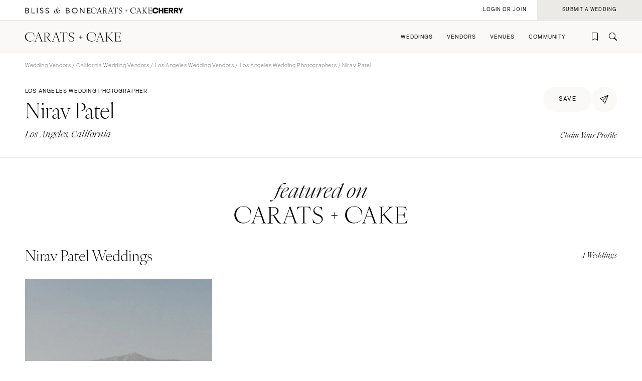

--- FILE ---
content_type: text/html; charset=UTF-8
request_url: https://caratsandcake.com/vendor/nirav-patel
body_size: 10405
content:
<!DOCTYPE HTML>
<html lang="en">
<head>
<link rel="preconnect" href="https://use.typekit.net">
<link rel="preconnect" href="https://cdnjs.cloudflare.com">
<meta charset="utf-8">
<meta name="viewport" content="width=device-width,initial-scale=1">
<meta name="theme-color" content="#ffffff">



<title>Nirav Patel | Wedding Photographer | Los Angeles, California</title>
<meta name="author" content="">

<meta name="robots" content="INDEX, FOLLOW">

<!-- Open Graph -->
<meta property="og:title" content="Nirav Patel | Wedding Photographer | Los Angeles, California">
<meta property="og:type" content="website">

<meta property="og:image" content="/_images/utility/Carats-and-Cake-fb.jpg">

<!-- Twitter Card -->
<meta name="twitter:title" content="Nirav Patel | Wedding Photographer | Los Angeles, California">
<meta name="twitter:card" content="summary">
<meta name="twitter:image" content="/_images/utility/Carats-and-Cake-tw.jpg">

	
	
		<meta name="description" content="Nirav Patel is a top wedding photographer based in Los Angeles, California. View weddings they've photographed and get in touch on Carats & Cake.">
		<meta property="og:description" content="Nirav Patel is a top wedding photographer based in METRO NAME. View weddings they've photographed and get in touch on Carats & Cake.">
		<meta name="twitter:description" content="Nirav Patel is a top wedding photographer based in METRO NAME. View weddings they've photographed and get in touch on Carats & Cake.">
	
	
	
	
	
	
	
	
	
	
	
	
	
	
	
	
	
	
	
	
	
	
	


	

<link rel="icon" type="image/png" href="/favicon-96x96.png?v=2" sizes="96x96" />
<link rel="icon" type="image/svg+xml" href="/favicon.svg?v=2" />
<link rel="shortcut icon" href="/favicon.ico?v=2" />
<link rel="apple-touch-icon" sizes="180x180" href="/apple-touch-icon.png?v=2" />
<meta name="apple-mobile-web-app-title" content="Carats + Cake" />
<link rel="manifest" href="/site.webmanifest?v=2" />

<link rel="stylesheet preload" href="https://use.typekit.net/irr0rbw.css" type="text/css" media="all" as="style">
<link rel="stylesheet" href="https://caratsandcake.com/_css/global.css?20260128" type="text/css">

<link rel="stylesheet" href="https://caratsandcake.com/_css/vendor_detail.css?20260128" type="text/css" />



<script src="https://cdnjs.cloudflare.com/ajax/libs/cash/8.1.0/cash.min.js"></script>
<script src="https://cdnjs.cloudflare.com/ajax/libs/gsap/3.13.0/gsap.min.js" integrity="sha512-NcZdtrT77bJr4STcmsGAESr06BYGE8woZdSdEgqnpyqac7sugNO+Tr4bGwGF3MsnEkGKhU2KL2xh6Ec+BqsaHA==" crossorigin="anonymous" referrerpolicy="no-referrer"></script>
<script src="https://cdnjs.cloudflare.com/ajax/libs/gsap/3.13.0/ScrollTrigger.min.js" integrity="sha512-P2IDYZfqSwjcSjX0BKeNhwRUH8zRPGlgcWl5n6gBLzdi4Y5/0O4zaXrtO4K9TZK6Hn1BenYpKowuCavNandERg==" crossorigin="anonymous" referrerpolicy="no-referrer"></script>
<script src="https://cdnjs.cloudflare.com/ajax/libs/gsap/3.13.0/ScrollToPlugin.min.js" integrity="sha512-kz526itdNcpyMs18TLPOhsnIeOIO1JywWKbbF77zR+ZKpZ4gwubXhwaURHpt5Se9AAqSK2j8ID0LnfXsB2Jkjg==" crossorigin="anonymous" referrerpolicy="no-referrer"></script>
<script src="https://caratsandcake.com/_scripts/cncMain-min.js?20260126"></script>

<script src="https://cdnjs.cloudflare.com/ajax/libs/jquery/3.7.1/jquery.min.js" integrity="sha512-v2CJ7UaYy4JwqLDIrZUI/4hqeoQieOmAZNXBeQyjo21dadnwR+8ZaIJVT8EE2iyI61OV8e6M8PP2/4hpQINQ/g==" crossorigin="anonymous" referrerpolicy="no-referrer"></script>

<script src="https://caratsandcake.com/_scripts/vendorDetail-min.js?20260126"></script>

<script type='text/javascript' src='https://platform-api.sharethis.com/js/sharethis.js#property=6908d95b50eca9f24072510a&product=inline-share-buttons' async='async'></script>



<!-- Google Tag Manager -->
<script>(function(w,d,s,l,i){w[l]=w[l]||[];w[l].push({'gtm.start':
new Date().getTime(),event:'gtm.js'});var f=d.getElementsByTagName(s)[0],
j=d.createElement(s),dl=l!='dataLayer'?'&l='+l:'';j.async=true;j.src=
'https://www.googletagmanager.com/gtm.js?id='+i+dl;f.parentNode.insertBefore(j,f);
})(window,document,'script','dataLayer','GTM-54MH59X');</script>
<!-- End Google Tag Manager -->


</head>

<body>


<!-- Google Tag Manager (noscript) -->
<noscript><iframe src="https://www.googletagmanager.com/ns.html?id=GTM-54MH59X"
height="0" width="0" style="display:none;visibility:hidden"></iframe></noscript>
<!-- End Google Tag Manager (noscript) -->



<nav id="mainNav">
	<ul>
		<li>
			<a class="dropList" title="Weddings" href="https://caratsandcake.com/featured-weddings">Weddings</a>
			<ul class="submenu">
				<li class="column list narrow">
					<div class="topHead"><span>Explore Weddings</span></div>
					<ul data-title="Explore Weddings">
						<li><a href="https://caratsandcake.com/cherry" title="Search Wedding Photos">Cherry</a></li>
						<li><a href="https://caratsandcake.com/featured-weddings" title="Explore Featured Weddings">Featured Weddings</a></li>
						<li><a href="https://caratsandcake.com/wedding-highlights" title="View the Highlight Gallery">Highlight Gallery</a></li>
						<li><a href="https://caratsandcake.com/weddings" title="All Weddings">All Weddings</a></li>
					</ul>
				</li>
				<li class="column list">
					<div class="topHead"><span>Get Featured</span></div>
					<ul data-title="Get Featured">
					<li><a rel="nofollow" class="loginButton loginAccButton" title="Join the Community">Join the Community</a></li>
						<li><a href="https://caratsandcake.com/submit-a-wedding" title="Submit a Wedding">Submit a Wedding</a></li>
						<li><a href="https://caratsandcake.com/about-cherry" title="About Cherry">About Cherry</a></li>
						<li><a href="https://caratsandcake.com/articles" title="Weddings 101">Weddings 101</a></li>
						<li><a href="https://caratsandcake.com/help-center" title="Help Center">Help Center</a></li>
					</ul>
				</li>
				<li class="column image">
				
					<div class="imgCont">
						<a href="https://caratsandcake.com/submit-a-wedding" class="topHead" title="Submit a Wedding">Submit a Wedding</a>
						<ul class="image">
							<li>
								<a href="https://caratsandcake.com/submit-a-wedding" title="Submit a Wedding">
									
										<img src="https://caratsandcake.com/_images/cache/rebecca-and-evan-samuel-lippke-3-266368-1764013248.webp" alt="Submit your Wedding to Carats & Cake" loading="lazy" width="190" height="285">
									
								</a>
							</li>
						</ul>
					</div>
				
				</li>
			</ul>
		</li>
		<li>
			<a class="dropList" title="Vendors" href="https://caratsandcake.com/featured-wedding-vendors">Vendors</a>
			<ul class="submenu">
				<li class="column list">
					<div class="topHead"><span>Build Your Vendor Team</span></div>
					<ul data-title="Build Your Vendor Team">
						
						<li><a href="https://caratsandcake.com/wedding-vendors" title="Search Wedding Vendors by Location">Search by Location</a></li>
						<li><a href="https://caratsandcake.com/wedding-vendors/wedding-planners" title="Search Wedding Planning & Design">Planning & Design</a></li>
						<li><a href="https://caratsandcake.com/wedding-vendors/wedding-photographers" title="Search Wedding Photographers">Photographers</a></li> 
						<li><a href="https://caratsandcake.com/wedding-vendors/wedding-florists" title="Search Wedding Florists">Flowers</a></li>
						<li><a href="https://caratsandcake.com/wedding-vendors/wedding-videographers" title="Search Wedding Videographers">Videographers</a></li>
						<li><a href="https://caratsandcake.com/wedding-vendors/wedding-content-creators" title="Search Content Creators">Content Creators</a></li>
						<li><a href="https://caratsandcake.com/wedding-vendors/wedding-caterers" title="Search Wedding Caterers">Catering</a></li>
						<li><a href="https://caratsandcake.com/wedding-vendors/wedding-cakes" title="Search Wedding Cakes">Cakes</a></li>
						<li><a href="https://caratsandcake.com/wedding-vendors/wedding-websites" title="Search Wedding Websites">Wedding Websites</a></li>
						<li><a href="https://caratsandcake.com/wedding-vendors/wedding-invitations" title="Search Wedding Invitations">Invitations</a></li>
						<li><a href="https://caratsandcake.com/wedding-vendors/online-wedding-invitations" title="Search Online Invitations">Online Invitations</a></li>
						<li><a href="https://caratsandcake.com/wedding-vendors/wedding-stationery" title="Search Wedding Stationery">Stationery</a></li>
						<li><a href="https://caratsandcake.com/wedding-vendors/wedding-hair-and-makeup" title="Search Wedding Hair & Makeup">Hair & Makeup</a></li>
						<li><a href="https://caratsandcake.com/wedding-vendors/wedding-bands" title="Search Wedding Bands">Bands</a></li>
						<li><a href="https://caratsandcake.com/wedding-vendors/wedding-djs" title="Search Wedding DJs">DJs</a></li>
						<li><a href="https://caratsandcake.com/wedding-vendors/wedding-music" title="Search Wedding Musicians">Music</a></li>
						<li><a href="https://caratsandcake.com/wedding-vendors/wedding-entertainment" title="Search Wedding Entertainment">Entertainment</a></li>
						<li><a href="https://caratsandcake.com/wedding-vendors/wedding-decor" title="Search Wedding Lighting & Decor">Lighting & Decor</a></li>
						<li><a href="https://caratsandcake.com/wedding-vendors/wedding-rentals" title="Search Wedding Rentals">Rentals</a></li>
						<li><a href="https://caratsandcake.com/wedding-vendors/wedding-officiants" title="Search Wedding Officiants">Officiants</a></li>
						<li><a href="https://caratsandcake.com/wedding-vendors/wedding-dresses" title="Search Wedding Dresses">Dresses</a></li>
						<li><a href="https://caratsandcake.com/wedding-vendors/wedding-shoes" title="Search Wedding Shoes">Shoes</a></li>
						<li><a href="https://caratsandcake.com/wedding-vendors/wedding-hair-accessories" title="Search Wedding Hair Accessories">Hair Accessories</a></li>
						<li><a href="https://caratsandcake.com/wedding-vendors/bridesmaid-dresses" title="Search Wedding Bridesmaid Dresses">Bridesmaid Dresses</a></li>
						<li><a href="https://caratsandcake.com/wedding-vendors/wedding-suits-wedding-tuxedos" title="Search Wedding Suits & Tuxedos">Suits & Tuxedos</a></li>
						<li><a href="https://caratsandcake.com/wedding-vendors/wedding-rings" title="Search Wedding Rings & Jewelry">Rings & Jewelry</a></li>
						<li><a href="https://caratsandcake.com/wedding-vendors/wedding-transportation-limos" title="Search Wedding Transportation & Limos">Transportation</a></li>
						<li><a href="https://caratsandcake.com/wedding-vendors/wedding-favors-gifts" title="Search Wedding Favors & Gifts">Favors & Gifts</a></li>


					</ul>
				</li>
				<li class="column list narrow">
					<div class="topHead"><span>For Vendors</span></div>
					<ul data-title="For Vendors">
						<li><a href="https://caratsandcake.com/why-carats-and-cake" title="Why Carats & Cake">Why Carats & Cake</a></li>
						<li><a href="https://caratsandcake.com/membership-features-and-pricing" title="Membership Features">Membership Features</a></li>
					<li><a rel="nofollow" class="loginButton loginAccButton" title="Create a Free Profile">Create a Free Profile</a></li>
						<li><a href="https://caratsandcake.com/submit-a-wedding" title="Submit a Wedding">Submit a Wedding</a></li>
						<li><a href="https://caratsandcake.com/help-center/claim-existing-profile" title="How to Claim an Existing Profile">How to Claim an Existing Profile</a></li>
					</ul>
				</li>
				<li class="column image">
				
					<div class="imgCont">
						<a href="https://caratsandcake.com/wedding-vendors" class="topHead" title="Explore Vendors">Explore Vendors</a>
						<ul class="image">
							<li>
								<a href="https://caratsandcake.com/wedding-vendors" title="Explore Vendors">
									
										<img src="https://caratsandcake.com/_images/cache/Barnes-Foundation-Wedding-00025-266367-1764013240.webp" alt="See Carats & Cake featured wedding vendors" loading="lazy" width="190" height="285">
									
								</a>
							</li>
						</ul>
					</div>
				
				</li>
			</ul>
		</li>
		<li>
			<a class="dropList" title="Venues" href="https://caratsandcake.com/featured-wedding-venues">Venues</a>
			<ul class="submenu">
				<li class="column list">
					<div class="topHead"><span>Find Your Venue</span></div>
					<ul data-title="Find Your Venue">
						
						<li><a href="https://caratsandcake.com/wedding-venues" title="Search Wedding Venues by Location">Search by Location</a></li>
						<li><a href="https://caratsandcake.com/wedding-venues/hotel" title="Search Resort & Hotel Wedding Venues">Resort & Hotel</a></li>
						<li><a href="https://caratsandcake.com/wedding-venues/event-space" title="Search Event Space Weddding Venues">Event Space</a></li> 
						<li><a href="https://caratsandcake.com/wedding-venues/vineyard" title="Search Vineyard Wedding Venues">Vineyard</a></li>
						<li><a href="https://caratsandcake.com/wedding-venues/estate" title="Search Estate Wedding Venues">Estate</a></li>
						<li><a href="https://caratsandcake.com/wedding-venues/country-club" title="Search Country Club Wedding Venues">Country Club</a></li>
						<li><a href="https://caratsandcake.com/wedding-venues/barn" title="Search Barn Wedding Venues">Barn</a></li>
						<li><a href="https://caratsandcake.com/wedding-venues/museum" title="Search Museum Wedding Venues">Museum</a></li>
						<li><a href="https://caratsandcake.com/wedding-venues/restaurant" title="Search Restaurant Wedding Venues">Restaurant</a></li>
						<li><a href="https://caratsandcake.com/wedding-venues/beach" title="Search Beach Wedding Venues">Beach</a></li>
						<li><a href="https://caratsandcake.com/wedding-venues/desert" title="Search Desert Wedding Venues">Desert</a></li>
						<li><a href="https://caratsandcake.com/wedding-venues/garden" title="Search Garden Wedding Venues">Garden</a></li>
						<li><a href="https://caratsandcake.com/wedding-venues/mountain" title="Search Mountain Wedding Venues">Mountain</a></li>
						<li><a href="https://caratsandcake.com/wedding-venues/outdoor" title="Search Outdoor Wedding Venues">Outdoor</a></li>
						<li><a href="https://caratsandcake.com/wedding-venues/waterfront" title="Search Waterfront Wedding Venues">Waterfront</a></li>
					</ul>
				</li>
				<li class="column list narrow">
					<div class="topHead"><span>For Venues</span></div>
					<ul data-title="For Vendors">
						<li><a href="https://caratsandcake.com/why-carats-and-cake" title="Why Carats & Cake">Why Carats & Cake</a></li>
						<li><a href="https://caratsandcake.com/membership-features-and-pricing" title="Membership Features">Membership Features</a></li>
					<li><a rel="nofollow" class="loginButton loginAccButton" title="Create a Free Profile">Create a Free Profile</a></li>
						<li><a href="https://caratsandcake.com/submit-a-wedding" title="Submit a Wedding">Submit a Wedding</a></li>
						<li><a href="https://caratsandcake.com/help-center/claim-existing-profile" title="How to Claim an Existing Profile">How to Claim an Existing Profile</a></li>
					</ul>
				</li>
				<li class="column image">
				
					<div class="imgCont">
						<a href="https://caratsandcake.com/wedding-venues" class="topHead" title="Explore Venues">Explore Venues</a>
						<ul class="image">
							<li>
								<a href="https://caratsandcake.com/wedding-venues" title="Explore Venues">
									
										<img src="https://caratsandcake.com/_images/cache/Shabei-and-Xiancong-Carmen-de-Los-Chapiteles-030-266366-1764013203.webp" alt="" loading="lazy" width="190" height="285">
									
								</a>
							</li>
						</ul>
					</div>
				
				</li>
			</ul>
		</li>
		<li>
			<a class="dropList" title="Venues" href="https://caratsandcake.com/why-carats-and-cake">Community</a>
			<ul class="submenu">
				<li class="column list narrow">
					<div class="topHead"><span>For Vendors & Venues</span></div>
					<ul data-title="For Vendors & Venues">
						<li><a href="https://caratsandcake.com/why-carats-and-cake" title="Why Carats & Cake">Why Carats & Cake</a></li>
						<li><a href="https://caratsandcake.com/membership-features-and-pricing" title="Membership Features">Membership Features</a></li>
					<li><a rel="nofollow" class="loginButton loginAccButton" title="Create a Free Profile">Create a Free Profile</a></li>
						<li><a href="https://caratsandcake.com/help-center/claim-existing-profile" title="How to Claim an Existing Profile">How to Claim an Existing Profile</a></li>
						<li><a href="https://caratsandcake.com/submit-a-wedding" title="Submit a Wedding">Submit a Wedding</a></li>
						<li><a href="https://caratsandcake.com/how-wedding-submissions-work" title="Lifecycle of a Submission">Lifecycle of a Submission</a></li>
					</ul>
				</li>
				<li class="column list">
					<div class="topHead"><span>For Couples</span></div>
					<ul data-title="For Couples">
					<li><a rel="nofollow" class="loginButton loginAccButton" title="Join the Community">Join the Community</a></li>
						<li><a href="https://caratsandcake.com/submit-a-wedding" title="Submit my Wedding">Submit my Wedding</a></li>
						<li><a href="https://caratsandcake.com/articles" title="Weddings 101">Weddings 101</a></li>
					</ul>
				</li>
				<li class="column image">
				
					<div class="imgCont">
						<a href="https://caratsandcake.com/account" class="topHead" title="Join the Community">Join the Community</a>
						<ul class="image">
							<li>
								<a href="https://caratsandcake.com/account" title="Join the Community">
									
										<img src="https://caratsandcake.com/_images/cache/sammy-richard-alice-mahran-join-2-266369-1764013255.webp" alt="" loading="lazy" width="190" height="285">
									
								</a>
							</li>
						</ul>
					</div>
				
				</li>
			</ul>
		</li>
	</ul>
</nav>

	
	<div id="mainContent">
	
		<header>
			<div class="topHeader">
				<div class="logoCont">
					<a href="https://blissandbone.com" class="logoSmall bandb" title="Find the Best Wedding Website and Top Websites for Weddings"></a>
					<a href="https://caratsandcake.com/" class="logoSmall candc" title="See the latest Weddings to Find a Wedding Venue and Build Your Wedding Vendor Team"></a>
					<a href="/cherry" class="logoSmall cherry" title="Search wedding photos"></a>
				</div>
			</div>
			<div class="navHeader">
				<a href="https://caratsandcake.com/" class="logo" title="See the latest Weddings to Find a Wedding Venue and Build Your Wedding Vendor Team"></a>
				<div id="topNav">
					<ul>
						
						<li><a rel="nofollow" class="icon-bookmark loginButton loginAccButton" title="Inspiration"></a></li>
						<li><a href="https://caratsandcake.com/search" class="icon-search" title="Search the site by typing in keywords"></a></li>
					</ul>
					<a class="menu" title="Open Menu"></a>
				</div>
			</div>
		</header>
		
		<div class="accountCont">
			<a rel="nofollow" class="accountNavLink loginHide loginAccButton"><span>Account</span></a>
			<ul class="accountNav">
				<li><a href="/account">Profile</a></li>
				<li><a href="/cherry/collections">Collections &#127826</a></li>
				<li><a href="https://caratsandcake.com/?ACT=16">Log Out</a></li>
			</ul>
			<a rel="nofollow" class="loginShow loginButton loginAccButton"><span>Login or Join</span></a>
			<a rel="nofollow" href="/submit-a-wedding" class="joinNow"><span>Submit a Wedding<span></a>
		</div>
		
		<script src="https://caratsandcake.com/_scripts/navigation-min.js?20260126"></script>
		
		






	









	<section class="breadcrumb">
		<div class="breadcrumb-links smallText">
			<a href="https://caratsandcake.com/wedding-vendors" title="Wedding Vendors">Wedding Vendors</a> /
			
				
				
				
				<a href="https://caratsandcake.com/wedding-vendors/california" title="California Wedding Vendors">California Wedding Vendors</a> / 
				<a href="https://caratsandcake.com/wedding-vendors/california/los-angeles" title="Los Angeles Wedding Vendors">Los Angeles Wedding Vendors</a> / 
			
			
				
				
				
				<a href="https://caratsandcake.com/wedding-vendors/california/los-angeles/wedding-photographers" title="Los Angeles Wedding Photographers">Los Angeles Wedding Photographers</a> / 
			
			Nirav Patel
		</div>
	</section>

	<section class="headingBlock linkSite fullLine">
		<div class="textBlock">
			<div class="flex spaceBtw noWrap" style="column-gap: 16px;">
				<div class="preHeader">Los Angeles Wedding Photographer</div>
			</div>
			<h1>Nirav Patel<em></em><sup class="icon-free"></sup></h1>
			<div class="subHeader detailLocation">Los Angeles, California</div>
		</div>
		<div class="rightSide">
			<div class="top flex" style="column-gap: 10px;">
				
					<a rel="nofollow" href="https://caratsandcake.com/?ACT=179&url_title=nirav-patel" class="preHeader loginHide button large rounded greyLight noMin"><span>save</span></a>
					<a rel="nofollow" class="preHeader loginShow loginButton button large rounded greyLight noMin"><span>save</span></a>
				
				<div class="shareCont">
					<div class="shareButton button large rounded iconInline greyLight noMin circle"><span class="icon-online-invitations-empty"></span></div>
					<div class="shareItems"><div class="sharethis-inline-share-buttons"></div></div>
				</div>
			</div>
			<div class="bottom">
				<div class="flex alignCntr">
					
					
				</div>
				<div class="minorText ital" style="margin-top:15px;margin-bottom:0;"><a href="https://caratsandcake.com/help-center/claim-existing-profile" title="Claim Your Profile" rel="nofollow">Claim Your Profile</a></div>
			</div>
		</div>
	</section>




	<section class="max centerText midTopMargin">
		<div class="featuredOn">
			<img src="/_images/featured_on_cc.svg" alt="featured on Carats + Cake">
		</div>
	</section>
	<section class="max" id="weddings">
		<div class="flex spaceBtw alignCntr noWrap">
			<h2 class="noMarginBottom">Nirav Patel Weddings</h2>
			<div class="minorText noMarginBottom" style="padding-left: 20px; white-space: nowrap"><i>1 Weddings</i></div>
		</div>
		<div class="featuredWeddings flex">
			
			<a class="article" href="https://caratsandcake.com/wedding/cameronandbing" title="A Mountain Wedding for Cameron and Bing">
				<div class="imageSwitch">
					
						<img src="/_images/webcache3/cropped_e59d1592867568_-_abcdef_-_03a9de1d955b364df3ec704af30a2c98e952cead.webp" alt="A Mountain Wedding for Cameron and Bing" loading="lazy" width="240" height="360">
					
					
						<img src="/_images/webcache3/cropped_92071592867579_-_abcdef_-_03a9de1d955b364df3ec704af30a2c98e952cead.webp" alt="A Mountain Wedding for Cameron and Bing" loading="lazy" width="240" height="360">
					
				</div>
				<div class="text">
					<div class="preHeader">Wedding</div>
					<div class="subHeader">A Mountain Wedding <em>for</em> Cameron and Bing</div>
					<div class="minorText ital">Bear Valley, California </div>
				</div>
			</a>
			
		</div>
	
	</section>


<div class="meetVendor" id="about">

	<section class="lineBelow">
		<div class="contentFull contentMax">

			<div class="preHeader">Meet the Vendor</div>
			<h2>About Nirav Patel</h2>
			
			<div class="specs">
				<div class="column">
					<div class="minorText ital">Locations</div>
					<div class="firstList">
						<p>
							
							Los Angeles, 
							California
							
							
							<br>
							
							Orange County, 
							California
							
							
							<br>
							
							Santa Barbara, 
							California
							
							
							<br>
							
						</p>
					</div>
					
							
					
				</div>
				
				
			</div>

			<div class="cta">
				<div class="buttons left">
					
					
				</div>
				<div class="social">
					
					
					
					
					
					
				</div>
			</div>
		</div>
	</section>

<div id="portfolio">


</div>
	


</div>





<section class="scrollSlider justForYou contentFull" style="background-color: var(--greyLight);border-bottom: solid 1px var(--greyLight3);">
		<div class="headingBlock linkSite">
			<div class="textBlock">
				<h2>More Wedding Photographers</h2>
			</div>
			<div class="rightSide">
				<a href="https://caratsandcake.com/wedding-vendors/wedding-photographers" class="button rounded" title="Explore Wedding Photographers Vendors"><span>Explore</span></a>
			</div>
		</div>
		<div class="horizontalScroll">
			<a class="arrowScroll articleArrow left disabled" title="scroll left"></a>
			<div class="scroll">
			
				
				<a class="article" href="https://caratsandcake.com/vendor/rachel-monteagudo" title="Rachel Monteagudo">
					<div class="img">
					
						<img src="/_images/webcache3/rachel-monteagudo-67c73051d4f19-thumbnail-e91a9352_-_abcdef_-_03a9de1d955b364df3ec704af30a2c98e952cead.webp" alt="Rachel Monteagudo" loading="lazy" width="240" height="360">
					
					</div>
					<div class="text">
						<div class="preHeader">Photographer</div>
						<div class="subHeader">Rachel Monteagudo</div>
						<div class="minorText ital">Washington DC</div>
					</div>
				</a>
				
				<a class="article" href="https://caratsandcake.com/vendor/serena-photo-art" title="Serena Photo Art">
					<div class="img">
					
						<img src="/_images/webcache3/serena-photo-art-thumbnail-d895a2d6_-_abcdef_-_03a9de1d955b364df3ec704af30a2c98e952cead.webp" alt="Serena Photo Art" loading="lazy" width="240" height="360">
					
					</div>
					<div class="text">
						<div class="preHeader">Photographer</div>
						<div class="subHeader">Serena Photo Art</div>
						<div class="minorText ital">Italy</div>
					</div>
				</a>
				
				<a class="article" href="https://caratsandcake.com/vendor/wild-love-wanderlust" title="Wild Love &amp; Wanderlust">
					<div class="img">
					
						<img src="/_images/webcache3/wild-love-wanderlust-thumbnail-57055387_-_abcdef_-_03a9de1d955b364df3ec704af30a2c98e952cead.webp" alt="Wild Love &amp; Wanderlust" loading="lazy" width="240" height="360">
					
					</div>
					<div class="text">
						<div class="preHeader">Photographer</div>
						<div class="subHeader">Wild Love & Wanderlust</div>
						<div class="minorText ital">San Francisco, California</div>
					</div>
				</a>
				
				<a class="article" href="https://caratsandcake.com/vendor/rhonda-rowell-photography" title="Rhonda Rowell Photography">
					<div class="img">
					
						<img src="/_images/webcache3/rhonda-rowell-photography-thumbnail-e51981ca_-_abcdef_-_03a9de1d955b364df3ec704af30a2c98e952cead.webp" alt="Rhonda Rowell Photography" loading="lazy" width="240" height="360">
					
					</div>
					<div class="text">
						<div class="preHeader">Photographer</div>
						<div class="subHeader">Rhonda Rowell Photography</div>
						<div class="minorText ital">Savannah, Georgia</div>
					</div>
				</a>
				
				<a class="article" href="https://caratsandcake.com/vendor/alexandra-joy-wedding-photography" title="Alexandra Joy Wedding Photography ">
					<div class="img">
					
						<img src="/_images/webcache3/alexandra-joy-wedding-photography-thumbnail-ad968fac_-_abcdef_-_03a9de1d955b364df3ec704af30a2c98e952cead.webp" alt="Alexandra Joy Wedding Photography " loading="lazy" width="240" height="360">
					
					</div>
					<div class="text">
						<div class="preHeader">Photographer</div>
						<div class="subHeader">Alexandra Joy Wedding Photography </div>
						<div class="minorText ital">Austin, Texas</div>
					</div>
				</a>
				
				<a class="article" href="https://caratsandcake.com/vendor/by-jenna-roden" title="By Jenna Roden">
					<div class="img">
					
						<img src="/_images/webcache3/by-jenna-roden-thumbnail-27022f5a_-_abcdef_-_03a9de1d955b364df3ec704af30a2c98e952cead.webp" alt="By Jenna Roden" loading="lazy" width="240" height="360">
					
					</div>
					<div class="text">
						<div class="preHeader">Photographer</div>
						<div class="subHeader">By Jenna Roden</div>
						<div class="minorText ital">Park City, Utah</div>
					</div>
				</a>
				
				<a class="article" href="https://caratsandcake.com/vendor/roaming-photo" title="Roaming Photo">
					<div class="img">
					
						<img src="/_images/webcache3/roaming-photo-thumbnail-e0ec270f_-_abcdef_-_03a9de1d955b364df3ec704af30a2c98e952cead.webp" alt="Roaming Photo" loading="lazy" width="240" height="360">
					
					</div>
					<div class="text">
						<div class="preHeader">Photographer</div>
						<div class="subHeader">Roaming Photo</div>
						<div class="minorText ital">Denver, Colorado</div>
					</div>
				</a>
				
				<a class="article" href="https://caratsandcake.com/vendor/elisabeth-reid-photography" title="Elisabeth Reid Photography">
					<div class="img">
					
						<img src="/_images/webcache3/elisabeth-reid-photography-thumbnail-3a8998b8_-_abcdef_-_03a9de1d955b364df3ec704af30a2c98e952cead.webp" alt="Elisabeth Reid Photography" loading="lazy" width="240" height="360">
					
					</div>
					<div class="text">
						<div class="preHeader">Photographer</div>
						<div class="subHeader">Elisabeth Reid Photography</div>
						<div class="minorText ital">Dallas, Texas</div>
					</div>
				</a>
				
				<a class="article" href="https://caratsandcake.com/vendor/wild-connections-photography" title="Wild Connections Photography">
					<div class="img">
					
						<img src="/_images/webcache3/wild-connections-photography-thumbnail-aefe3a96_-_abcdef_-_03a9de1d955b364df3ec704af30a2c98e952cead.webp" alt="Wild Connections Photography" loading="lazy" width="240" height="360">
					
					</div>
					<div class="text">
						<div class="preHeader">Photographer</div>
						<div class="subHeader">Wild Connections Photography</div>
						<div class="minorText ital">Italy</div>
					</div>
				</a>
				
				<a class="article" href="https://caratsandcake.com/vendor/aileen-ayala-photo" title="Aileen Ayala Photo">
					<div class="img">
					
						<img src="/_images/webcache3/aileen-ayala-photo-67fd35cf287e7-thumbnail-117aa75a_-_abcdef_-_03a9de1d955b364df3ec704af30a2c98e952cead.webp" alt="Aileen Ayala Photo" loading="lazy" width="240" height="360">
					
					</div>
					<div class="text">
						<div class="preHeader">Photographer</div>
						<div class="subHeader">Aileen Ayala Photo</div>
						<div class="minorText ital">Miami, Florida</div>
					</div>
				</a>
				
				<a class="article" href="https://caratsandcake.com/vendor/one-glass-of-milk-by-lisa-laudieri" title="one glass of milk by lisa laudieri">
					<div class="img">
					
						<img src="/_images/webcache3/one-glass-of-milk-by-lisa-laudieri-thumbnail-f0c2b2b3_-_abcdef_-_03a9de1d955b364df3ec704af30a2c98e952cead.webp" alt="one glass of milk by lisa laudieri" loading="lazy" width="240" height="360">
					
					</div>
					<div class="text">
						<div class="preHeader">Photographer</div>
						<div class="subHeader">one glass of milk by lisa laudieri</div>
						<div class="minorText ital">Italy</div>
					</div>
				</a>
				
				<a class="article" href="https://caratsandcake.com/vendor/threepartfilms" title="ThreePartFilms">
					<div class="img">
					
						<img src="/_images/webcache3/threepartfilms-thumbnail-8145a51f_-_abcdef_-_03a9de1d955b364df3ec704af30a2c98e952cead.webp" alt="ThreePartFilms" loading="lazy" width="240" height="360">
					
					</div>
					<div class="text">
						<div class="preHeader">Photographer</div>
						<div class="subHeader">ThreePartFilms</div>
						<div class="minorText ital">Tallahassee, Florida</div>
					</div>
				</a>
				
				<a class="article" href="https://caratsandcake.com/vendor/kirsten-zarek" title="Kirsten Zarek">
					<div class="img">
					
						<img src="/_images/webcache3/kirsten-zarek-thumbnail-2892f750_-_abcdef_-_03a9de1d955b364df3ec704af30a2c98e952cead.webp" alt="Kirsten Zarek" loading="lazy" width="240" height="360">
					
					</div>
					<div class="text">
						<div class="preHeader">Photographer</div>
						<div class="subHeader">Kirsten Zarek</div>
						<div class="minorText ital">Lake Tahoe, California</div>
					</div>
				</a>
				
				<a class="article" href="https://caratsandcake.com/vendor/karla-anne-photo" title="Karla Anne Photo">
					<div class="img">
					
						<img src="/_images/webcache3/karla-anne-photo-thumbnail-0e9568cd_-_abcdef_-_03a9de1d955b364df3ec704af30a2c98e952cead.webp" alt="Karla Anne Photo" loading="lazy" width="240" height="360">
					
					</div>
					<div class="text">
						<div class="preHeader">Photographer</div>
						<div class="subHeader">Karla Anne Photo</div>
						<div class="minorText ital">New York City, New York</div>
					</div>
				</a>
				
				<a class="article" href="https://caratsandcake.com/vendor/urskog-photography" title="Urskog Photography">
					<div class="img">
					
						<img src="/_images/webcache3/urskog-photography-thumbnail-fc5e5abc_-_abcdef_-_03a9de1d955b364df3ec704af30a2c98e952cead.webp" alt="Urskog Photography" loading="lazy" width="240" height="360">
					
					</div>
					<div class="text">
						<div class="preHeader">Photographer</div>
						<div class="subHeader">Urskog Photography</div>
						<div class="minorText ital"></div>
					</div>
				</a>
				
				<a class="article" href="https://caratsandcake.com/vendor/by-the-hunts" title="By the Hunts">
					<div class="img">
					
						<img src="/_images/webcache3/by-the-hunts-67ed4aef37777-thumbnail-9b377130_-_abcdef_-_03a9de1d955b364df3ec704af30a2c98e952cead.webp" alt="By the Hunts" loading="lazy" width="240" height="360">
					
					</div>
					<div class="text">
						<div class="preHeader">Photographer</div>
						<div class="subHeader">By the Hunts</div>
						<div class="minorText ital">Nashville, Tennessee</div>
					</div>
				</a>
				
			
				<div class="article last"></div>
			</div>
			<a class="arrowScroll articleArrow right" title="scroll right"></a>
			<div class="spacer"></div>
		</div>
	</section>

	<section class="scrollSlider justForYou contentFull" style="background-color: var(--greyLight);">
		<div class="headingBlock linkSite">
			<div class="textBlock">
				<h2>More Vendors Nearby</h2>
			</div>
			<div class="rightSide">
			
				
				
				
				<a href="https://caratsandcake.com/wedding-vendors/california/los-angeles" class="button rounded" title="Explore Los Angeles Wedding Vendors"><span>Explore</span></a>
			
			</div>
		</div>
		<div class="horizontalScroll">
			<a class="arrowScroll articleArrow left disabled" title="scroll left"></a>
			<div class="scroll">
			
				
				<a class="article" href="https://caratsandcake.com/vendor/allison-maginn-photography" title="Allison Maginn Photography">
					<div class="img">
					
						<img src="/_images/webcache3/cropped_1469746135_-_abcdef_-_03a9de1d955b364df3ec704af30a2c98e952cead.webp" alt="Allison Maginn Photography" loading="lazy" width="240" height="360">
					
					</div>
					<div class="text">
						<div class="preHeader">California - Los Angeles</div>
						<div class="subHeader">Allison Maginn Photography</div>
						<div class="minorText ital">Los Angeles, California</div>
					</div>
				</a>
				
				<a class="article" href="https://caratsandcake.com/vendor/alexandra-kolendrianos" title="Alexandra Kolendrianos">
					<div class="img">
					
						<img src="/_images/webcache3/cropped_1424455734_-_abcdef_-_03a9de1d955b364df3ec704af30a2c98e952cead.webp" alt="Alexandra Kolendrianos" loading="lazy" width="240" height="360">
					
					</div>
					<div class="text">
						<div class="preHeader">California - Los Angeles</div>
						<div class="subHeader">Alexandra Kolendrianos</div>
						<div class="minorText ital">Los Angeles, California</div>
					</div>
				</a>
				
				<a class="article" href="https://caratsandcake.com/vendor/alanna-vicente" title="Alanna Vicente">
					<div class="img">
					
						<img src="/_images/webcache3/cropped_1468384339_-_abcdef_-_03a9de1d955b364df3ec704af30a2c98e952cead.webp" alt="Alanna Vicente" loading="lazy" width="240" height="360">
					
					</div>
					<div class="text">
						<div class="preHeader">California - Los Angeles</div>
						<div class="subHeader">Alanna Vicente</div>
						<div class="minorText ital">Los Angeles, California</div>
					</div>
				</a>
				
				<a class="article" href="https://caratsandcake.com/vendor/all-in-catering-la" title="All In Catering LA">
					<div class="img">
					
						<img src="/_images/webcache3/cropped_1508823706_-_abcdef_-_03a9de1d955b364df3ec704af30a2c98e952cead.webp" alt="All In Catering LA" loading="lazy" width="240" height="360">
					
					</div>
					<div class="text">
						<div class="preHeader">California - Los Angeles</div>
						<div class="subHeader">All In Catering LA</div>
						<div class="minorText ital">Los Angeles, California</div>
					</div>
				</a>
				
				<a class="article" href="https://caratsandcake.com/vendor/adel-music-and-entertainment" title="Adel Music &amp; Entertainment">
					<div class="img">
					
						<img src="/_images/webcache3/cropped_1437584636_-_abcdef_-_03a9de1d955b364df3ec704af30a2c98e952cead.webp" alt="Adel Music &amp; Entertainment" loading="lazy" width="240" height="360">
					
					</div>
					<div class="text">
						<div class="preHeader">California - Los Angeles</div>
						<div class="subHeader">Adel Music & Entertainment</div>
						<div class="minorText ital">Los Angeles, California</div>
					</div>
				</a>
				
				<a class="article" href="https://caratsandcake.com/vendor/a-stitch-in-time" title="A Stitch In Time">
					<div class="img">
					
						<img src="/_images/webcache3/cropped_1536269539_-_abcdef_-_03a9de1d955b364df3ec704af30a2c98e952cead.webp" alt="A Stitch In Time" loading="lazy" width="240" height="360">
					
					</div>
					<div class="text">
						<div class="preHeader">California - Los Angeles</div>
						<div class="subHeader">A Stitch In Time</div>
						<div class="minorText ital">Los Angeles, California</div>
					</div>
				</a>
				
				<a class="article" href="https://caratsandcake.com/vendor/albert-postel-art-of-photography" title="Albert Postel Art of Photography">
					<div class="img">
					
						<img src="/_images/webcache3/cropped_1392236760_-_abcdef_-_03a9de1d955b364df3ec704af30a2c98e952cead.webp" alt="Albert Postel Art of Photography" loading="lazy" width="240" height="360">
					
					</div>
					<div class="text">
						<div class="preHeader">California - Los Angeles</div>
						<div class="subHeader">Albert Postel Art of Photography</div>
						<div class="minorText ital">Los Angeles, California</div>
					</div>
				</a>
				
				<a class="article" href="https://caratsandcake.com/vendor/absolutely-beautiful" title="Absolutely Beautiful">
					<div class="img">
					
						<img src="/_images/webcache3/cropped_1434740591_-_abcdef_-_03a9de1d955b364df3ec704af30a2c98e952cead.webp" alt="Absolutely Beautiful" loading="lazy" width="240" height="360">
					
					</div>
					<div class="text">
						<div class="preHeader">California - Los Angeles</div>
						<div class="subHeader">Absolutely Beautiful</div>
						<div class="minorText ital">Los Angeles, California</div>
					</div>
				</a>
				
				<a class="article" href="https://caratsandcake.com/vendor/alexis-mendoza" title="Alexis Mendoza">
					<div class="img">
					
						<img src="/_images/webcache3/cropped_1600294297_-_abcdef_-_03a9de1d955b364df3ec704af30a2c98e952cead.webp" alt="Alexis Mendoza" loading="lazy" width="240" height="360">
					
					</div>
					<div class="text">
						<div class="preHeader">California - Los Angeles</div>
						<div class="subHeader">Alexis Mendoza</div>
						<div class="minorText ital">Los Angeles, California</div>
					</div>
				</a>
				
				<a class="article" href="https://caratsandcake.com/vendor/amy-greenberg-events" title="Amy Greenberg Events">
					<div class="img">
					
						<img src="/_images/webcache3/cropped_1512073231_-_abcdef_-_03a9de1d955b364df3ec704af30a2c98e952cead.webp" alt="Amy Greenberg Events" loading="lazy" width="240" height="360">
					
					</div>
					<div class="text">
						<div class="preHeader">California - Los Angeles</div>
						<div class="subHeader">Amy Greenberg Events</div>
						<div class="minorText ital">Los Angeles, California</div>
					</div>
				</a>
				
				<a class="article" href="https://caratsandcake.com/vendor/123print" title="123Print">
					<div class="img">
					
						<img src="/_images/webcache3/cropped_1372684685_-_abcdef_-_03a9de1d955b364df3ec704af30a2c98e952cead.webp" alt="123Print" loading="lazy" width="240" height="360">
					
					</div>
					<div class="text">
						<div class="preHeader">California - Los Angeles</div>
						<div class="subHeader">123Print</div>
						<div class="minorText ital">Los Angeles, California</div>
					</div>
				</a>
				
				<a class="article" href="https://caratsandcake.com/vendor/a-sweet-savory" title="A Sweet Savory">
					<div class="img">
					
						<img src="/_images/webcache3/cropped_1368604203_-_abcdef_-_03a9de1d955b364df3ec704af30a2c98e952cead.webp" alt="A Sweet Savory" loading="lazy" width="240" height="360">
					
					</div>
					<div class="text">
						<div class="preHeader">California - Los Angeles</div>
						<div class="subHeader">A Sweet Savory</div>
						<div class="minorText ital">Los Angeles, California</div>
					</div>
				</a>
				
				<a class="article" href="https://caratsandcake.com/vendor/amber-events" title="Amber Events">
					<div class="img">
					
						<img src="/_images/webcache3/cropped_1483649205_-_abcdef_-_03a9de1d955b364df3ec704af30a2c98e952cead.webp" alt="Amber Events" loading="lazy" width="240" height="360">
					
					</div>
					<div class="text">
						<div class="preHeader">California - Los Angeles</div>
						<div class="subHeader">Amber Events</div>
						<div class="minorText ital">Los Angeles, California</div>
					</div>
				</a>
				
				<a class="article" href="https://caratsandcake.com/vendor/adrienne-gunde-photography" title="Adrienne Gunde Photography">
					<div class="img">
					
						<img src="/_images/webcache3/cropped_1439527992_-_abcdef_-_03a9de1d955b364df3ec704af30a2c98e952cead.webp" alt="Adrienne Gunde Photography" loading="lazy" width="240" height="360">
					
					</div>
					<div class="text">
						<div class="preHeader">California - Los Angeles</div>
						<div class="subHeader">Adrienne Gunde Photography</div>
						<div class="minorText ital">Los Angeles, California</div>
					</div>
				</a>
				
				<a class="article" href="https://caratsandcake.com/vendor/a-signature-wedding-event-planning-and-design" title="A Signature Wedding Event Planning &amp; Design">
					<div class="img">
					
						<img src="/_images/webcache3/cropped_1509992892_-_abcdef_-_03a9de1d955b364df3ec704af30a2c98e952cead.webp" alt="A Signature Wedding Event Planning &amp; Design" loading="lazy" width="240" height="360">
					
					</div>
					<div class="text">
						<div class="preHeader">California - Los Angeles</div>
						<div class="subHeader">A Signature Wedding Event Planning & Design</div>
						<div class="minorText ital">Los Angeles, California</div>
					</div>
				</a>
				
				<a class="article" href="https://caratsandcake.com/vendor/all-because-he-asked" title="All Because He Asked">
					<div class="img">
					
						<img src="/_images/webcache3/cropped_1448927120_-_abcdef_-_03a9de1d955b364df3ec704af30a2c98e952cead.webp" alt="All Because He Asked" loading="lazy" width="240" height="360">
					
					</div>
					<div class="text">
						<div class="preHeader">California - Los Angeles</div>
						<div class="subHeader">All Because He Asked</div>
						<div class="minorText ital">Los Angeles, California</div>
					</div>
				</a>
				
			
				<div class="article last"></div>
			</div>
			<a class="arrowScroll articleArrow right" title="scroll right"></a>
			<div class="spacer"></div>
		</div>
	</section>













		
		<footer>
		
		
	

			
		

	

		

		<section class="contentFull">
			<div class="smallText">Los Angeles Wedding Venues</div>
			<ul class="items">
				
				<li><a href="/wedding-venues/california/los-angeles?venue_type=hotel" title="Los Angeles Resort & Hotel Wedding Venues">Los Angeles Resort & Hotel Wedding Venues</a></li>
				
				<li><a href="/wedding-venues/california/los-angeles?venue_type=event-space" title="Los Angeles Event Space Wedding Venues">Los Angeles Event Space Wedding Venues</a></li>
				
				<li><a href="/wedding-venues/california/los-angeles?venue_type=vineyard" title="Los Angeles Vineyard Wedding Venues">Los Angeles Vineyard Wedding Venues</a></li>
				
				<li><a href="/wedding-venues/california/los-angeles?venue_type=estate" title="Los Angeles Estate Wedding Venues">Los Angeles Estate Wedding Venues</a></li>
				
				<li><a href="/wedding-venues/california/los-angeles?venue_type=country-club" title="Los Angeles Country Club Wedding Venues">Los Angeles Country Club Wedding Venues</a></li>
				
				<li><a href="/wedding-venues/california/los-angeles?venue_type=barn" title="Los Angeles Barn Wedding Venues">Los Angeles Barn Wedding Venues</a></li>
				
				<li><a href="/wedding-venues/california/los-angeles?venue_type=museum" title="Los Angeles Museum Wedding Venues">Los Angeles Museum Wedding Venues</a></li>
				
				<li><a href="/wedding-venues/california/los-angeles?venue_type=restaurant" title="Los Angeles Restaurant Wedding Venues">Los Angeles Restaurant Wedding Venues</a></li>
				
				<li><a href="/wedding-venues/california/los-angeles?venue_type=beach" title="Los Angeles Beach Wedding Venues">Los Angeles Beach Wedding Venues</a></li>
				
				<li><a href="/wedding-venues/california/los-angeles?venue_type=desert" title="Los Angeles Desert Wedding Venues">Los Angeles Desert Wedding Venues</a></li>
				
				<li><a href="/wedding-venues/california/los-angeles?venue_type=garden" title="Los Angeles Garden Wedding Venues">Los Angeles Garden Wedding Venues</a></li>
				
				<li><a href="/wedding-venues/california/los-angeles?venue_type=mountain" title="Los Angeles Mountain Wedding Venues">Los Angeles Mountain Wedding Venues</a></li>
				
				<li><a href="/wedding-venues/california/los-angeles?venue_type=outdoor" title="Los Angeles Outdoor Wedding Venues">Los Angeles Outdoor Wedding Venues</a></li>
				
				<li><a href="/wedding-venues/california/los-angeles?venue_type=waterfront" title="Los Angeles Waterfront Wedding Venues">Los Angeles Waterfront Wedding Venues</a></li>
				
				<li><a href="https://caratsandcake.com/wedding-venues/by-city" title="Wedding Venues by City">Wedding Venues by City</a></li>
			</ul>
		</section>

		<section class="contentFull">
			<div class="smallText">Los Angeles Wedding Vendors</div>
			<ul class="items">
				
				<li><a href="/wedding-vendors/california/los-angeles/wedding-favors-gifts" title="Los Angeles Wedding Favors & Gifts">Los Angeles Wedding Favors & Gifts</a></li>
				
				<li><a href="/wedding-vendors/california/los-angeles/online-wedding-invitations" title="Los Angeles Online Wedding Invitations">Los Angeles Online Wedding Invitations</a></li>
				
				<li><a href="/wedding-vendors/california/los-angeles/wedding-transportation-limos" title="Los Angeles Wedding Transportation & Limos">Los Angeles Wedding Transportation & Limos</a></li>
				
				<li><a href="/wedding-vendors/california/los-angeles/wedding-entertainment" title="Los Angeles Wedding Entertainment">Los Angeles Wedding Entertainment</a></li>
				
				<li><a href="/wedding-vendors/california/los-angeles/wedding-content-creators" title="Los Angeles Wedding Content Creators">Los Angeles Wedding Content Creators</a></li>
				
				<li><a href="/wedding-vendors/california/los-angeles/wedding-stationery" title="Los Angeles Wedding Stationery">Los Angeles Wedding Stationery</a></li>
				
				<li><a href="/wedding-vendors/california/los-angeles/wedding-websites" title="Los Angeles Wedding Websites">Los Angeles Wedding Websites</a></li>
				
				<li><a href="/wedding-vendors/california/los-angeles/wedding-planners" title="Los Angeles Wedding Planners">Los Angeles Wedding Planners</a></li>
				
				<li><a href="/wedding-vendors/california/los-angeles/wedding-photographers" title="Los Angeles Wedding Photographers">Los Angeles Wedding Photographers</a></li>
				
				<li><a href="/wedding-vendors/california/los-angeles/wedding-florists" title="Los Angeles Wedding Florists">Los Angeles Wedding Florists</a></li>
				
				<li><a href="/wedding-vendors/california/los-angeles/wedding-videographers" title="Los Angeles Wedding Videographers">Los Angeles Wedding Videographers</a></li>
				
				<li><a href="/wedding-vendors/california/los-angeles/wedding-caterers" title="Los Angeles Wedding Caterers">Los Angeles Wedding Caterers</a></li>
				
				<li><a href="/wedding-vendors/california/los-angeles/wedding-cakes" title="Los Angeles Wedding Cakes">Los Angeles Wedding Cakes</a></li>
				
				<li><a href="/wedding-vendors/california/los-angeles/wedding-invitations" title="Los Angeles Wedding Invitations">Los Angeles Wedding Invitations</a></li>
				
				<li><a href="/wedding-vendors/california/los-angeles/wedding-hair-and-makeup" title="Los Angeles Wedding Hair and Makeup">Los Angeles Wedding Hair and Makeup</a></li>
				
				<li><a href="/wedding-vendors/california/los-angeles/wedding-music" title="Los Angeles Wedding Music">Los Angeles Wedding Music</a></li>
				
				<li><a href="/wedding-vendors/california/los-angeles/wedding-decor" title="Los Angeles Wedding Decor">Los Angeles Wedding Decor</a></li>
				
				<li><a href="/wedding-vendors/california/los-angeles/wedding-rentals" title="Los Angeles Wedding Rentals">Los Angeles Wedding Rentals</a></li>
				
				<li><a href="/wedding-vendors/california/los-angeles/wedding-officiants" title="Los Angeles Wedding Officiants">Los Angeles Wedding Officiants</a></li>
				
				<li><a href="/wedding-vendors/california/los-angeles/wedding-dresses" title="Los Angeles Wedding Dresses">Los Angeles Wedding Dresses</a></li>
				
				<li><a href="/wedding-vendors/california/los-angeles/wedding-shoes" title="Los Angeles Wedding Shoes">Los Angeles Wedding Shoes</a></li>
				
				<li><a href="/wedding-vendors/california/los-angeles/wedding-hair-accessories" title="Los Angeles Wedding Hair Accessories">Los Angeles Wedding Hair Accessories</a></li>
				
				<li><a href="/wedding-vendors/california/los-angeles/bridesmaid-dresses" title="Los Angeles Bridesmaid Dresses">Los Angeles Bridesmaid Dresses</a></li>
				
				<li><a href="/wedding-vendors/california/los-angeles/wedding-suits-wedding-tuxedos" title="Los Angeles Wedding Suits and Tuxedos">Los Angeles Wedding Suits and Tuxedos</a></li>
				
				<li><a href="/wedding-vendors/california/los-angeles/wedding-rings" title="Los Angeles Wedding Rings">Los Angeles Wedding Rings</a></li>
				
				<li><a href="/wedding-vendors/california/los-angeles/wedding-bands" title="Los Angeles Wedding Bands">Los Angeles Wedding Bands</a></li>
				
				<li><a href="/wedding-vendors/california/los-angeles/wedding-djs" title="Los Angeles Wedding DJs">Los Angeles Wedding DJs</a></li>
				
				<li><a href="https://caratsandcake.com/wedding-vendors/by-city" title="Wedding Vendors by City">Wedding Vendors by City</a></li>
			</ul>
		</section>

		<section class="contentFull">
			<div class="smallText">Los Angeles Weddings</div>
			<ul class="items">
				
				<li><a href="/weddings/california/los-angeles?wedding_style=boho" title="Los Angeles Boho Weddings">Los Angeles Boho Weddings</a></li>
				
				<li><a href="/weddings/california/los-angeles?wedding_style=glam" title="Los Angeles Glam Weddings">Los Angeles Glam Weddings</a></li>
				
				<li><a href="/weddings/california/los-angeles?wedding_style=classic" title="Los Angeles Classic Weddings">Los Angeles Classic Weddings</a></li>
				
				<li><a href="/weddings/california/los-angeles?wedding_style=edgy" title="Los Angeles Edgy Weddings">Los Angeles Edgy Weddings</a></li>
				
				<li><a href="/weddings/california/los-angeles?wedding_style=formal" title="Los Angeles Formal Weddings">Los Angeles Formal Weddings</a></li>
				
				<li><a href="/weddings/california/los-angeles?wedding_style=industrial" title="Los Angeles Industrial Weddings">Los Angeles Industrial Weddings</a></li>
				
				<li><a href="/weddings/california/los-angeles?wedding_style=modern" title="Los Angeles Modern Weddings">Los Angeles Modern Weddings</a></li>
				
				<li><a href="/weddings/california/los-angeles?wedding_style=rustic" title="Los Angeles Rustic Weddings">Los Angeles Rustic Weddings</a></li>
				
				<li><a href="/weddings/california/los-angeles?wedding_style=vintage" title="Los Angeles Vintage Weddings">Los Angeles Vintage Weddings</a></li>
				
				<li><a href="/weddings/california/los-angeles?wedding_style=intimate" title="Los Angeles Intimate Weddings">Los Angeles Intimate Weddings</a></li>
				
				<li><a href="/weddings/california/los-angeles?wedding_style=elopement" title="Los Angeles Elopement Weddings">Los Angeles Elopement Weddings</a></li>
				
				<li><a href="/weddings/california/los-angeles?wedding_style=indoor" title="Los Angeles Indoor Weddings">Los Angeles Indoor Weddings</a></li>
				
				<li><a href="/weddings/california/los-angeles?wedding_style=outdoor" title="Los Angeles Outdoor Weddings">Los Angeles Outdoor Weddings</a></li>
				
				<li><a href="/weddings/california/los-angeles?wedding_style=country" title="Los Angeles Country Weddings">Los Angeles Country Weddings</a></li>
				
				<li><a href="/weddings/california/los-angeles?wedding_style=desert" title="Los Angeles Desert Weddings">Los Angeles Desert Weddings</a></li>
				
				<li><a href="/weddings/california/los-angeles?wedding_style=forest" title="Los Angeles Forest Weddings">Los Angeles Forest Weddings</a></li>
				
				<li><a href="/weddings/california/los-angeles?wedding_style=garden" title="Los Angeles Garden Weddings">Los Angeles Garden Weddings</a></li>
				
				<li><a href="/weddings/california/los-angeles?wedding_style=mountain" title="Los Angeles Mountain Weddings">Los Angeles Mountain Weddings</a></li>
				
				<li><a href="/weddings/california/los-angeles?wedding_style=beach" title="Los Angeles Beach Weddings">Los Angeles Beach Weddings</a></li>
				
				<li><a href="/weddings/california/los-angeles?wedding_style=waterfront" title="Los Angeles Waterfront Weddings">Los Angeles Waterfront Weddings</a></li>
				
				<li><a href="/weddings/california/los-angeles?wedding_style=colorful" title="Los Angeles Colorful Weddings">Los Angeles Colorful Weddings</a></li>
				
				<li><a href="/weddings/california/los-angeles?wedding_style=maximalist" title="Los Angeles Maximalist Weddings">Los Angeles Maximalist Weddings</a></li>
				
				<li><a href="/weddings/california/los-angeles?wedding_style=minimalist" title="Los Angeles Minimalist Weddings">Los Angeles Minimalist Weddings</a></li>
				
				<li><a href="/weddings/california/los-angeles?wedding_style=moody" title="Los Angeles Moody Weddings">Los Angeles Moody Weddings</a></li>
				
				<li><a href="/weddings/california/los-angeles?wedding_style=whimsical" title="Los Angeles Whimsical Weddings">Los Angeles Whimsical Weddings</a></li>
				
				<li><a href="/weddings/california/los-angeles?wedding_style=festive" title="Los Angeles Festive Weddings">Los Angeles Festive Weddings</a></li>
				
				<li><a href="https://caratsandcake.com/weddings/by-city" title="Weddings by City">Weddings by City</a></li>
			</ul>
		</section>

		

	



			<section class="contentFull social">
				<div class="cta">
					<div class="text">
						<div class="mainHeader">Like What<em>You See?</em></div>
					</div>
					<div class="bbSite">
						<div class="minorText"><em>Wedding Websites & Invitations</em></div>
						<a href="https://blissandbone.com" target="_blank"><img src="/_images/Bliss-and-Bone-Logo.svg" alt="Bliss & Bone" width="250" height="22"></a>
					</div>
					<div class="follow">
						<div class="minorText"><em>Follow Along</em></div>
						<div class="icons">
							<a href="https://www.instagram.com/caratsandcake" class="icon-instagram" rel="nofollow" title="Follow Carats & Cake on Instagram"></a>
							<a href="https://www.pinterest.com/caratsandcake" class="icon-pinterest" rel="nofollow" title="Follow Carats & Cake on Pinterest"></a>
							<a href="https://x.com/caratsandcake" class="icon-twitter" rel="nofollow" title="Follow Carats & Cake on X"></a>
							<a href="https://www.tiktok.com/@caratscake" class="icon-tiktok" rel="nofollow" title="Follow Carats & Cake on TikTok"></a>
							<a href="https://www.facebook.com/caratsandcake" class="icon-facebook" rel="nofollow" title="Follow Carats & Cake on Facebook"></a>
							<a href="https://www.youtube.com/channel/UCamk1cId_Cys_lHssahhBCg" class="icon-youtube" rel="nofollow" title="Follow Carats & Cake on YouTube"></a>
						</div>
					</div>
				</div>
			</section>
				
			<section class="contentFull sitemap">
				<div class="lists">
					<ul class="list">
						<li class="preHeader">Carats & Cake</li>
						<li class="sub"><a href="https://caratsandcake.com/about-carats-and-cake" class="textWrap" title="About Us">About Us</a></li>
						<li class="sub"><a href="https://caratsandcake.com/get-in-touch" class="textWrap" title="Contact Carats & Cake">Contact</a></li>
						<li class="sub"><a href="https://caratsandcake.com/help-center" class="textWrap" title="Help Center">Help Center</a></li>
					</ul>
					<ul class="list">
						<li class="preHeader">For Couples</li>
						
						<li class="sub"><a rel="nofollow" class="textWrap loginButton loginAccButton" title="Join the Community">Join the Community</a></li>
						<li class="sub"><a href="https://caratsandcake.com/submit-a-wedding" class="textWrap" title="Submit a Wedding">Submit a Wedding</a></li>
						<li class="sub"><a href="https://caratsandcake.com/articles" class="textWrap" title="Weddings 101">Weddings 101</a></li>
					</ul>
					<ul class="list">
						<li class="preHeader">For Vendors & Venues</li>
						<li class="sub"><a href="https://caratsandcake.com/why-carats-and-cake" class="textWrap" title="Why Carats & Cake">Why Carats & Cake</a></li>
						<li class="sub"><a href="https://caratsandcake.com/membership-features-and-pricing" class="textWrap" title="Membership Features">Membership Features</a></li>
						
						<li class="sub"><a rel="nofollow" class="textWrap loginButton loginAccButton" title="Create a Free Profile">Create a Free Profile</a></li>
						<li class="sub"><a href="https://caratsandcake.com/help-center/claim-existing-profile" class="textWrap" title="How to Claim an Existing Profile">How to Claim an Existing Profile</a></li>
						<li class="sub"><a href="https://caratsandcake.com/submit-a-wedding" class="textWrap" title="Submit a Wedding">Submit a Wedding</a></li>
					</ul>
					<ul class="list">
						<li class="preHeader">Planning & Inspiration</li>
						<li class="sub"><a href="https://caratsandcake.com/weddings" class="textWrap" title="Search Weddings">Search Weddings</a></li>
						<li class="sub"><a href="https://caratsandcake.com/wedding-vendors" class="textWrap" title="Build Your Vendor Team">Build Your Vendor Team</a></li>
						<li class="sub"><a href="https://caratsandcake.com/wedding-venues" class="textWrap" title="Find a Wedding Venue">Find a Wedding Venue</a></li>
					</ul>
					<ul class="list cc">
						<li class="sub">&copy;Carats & Cake</li>
						<li class="sub"><a href="https://caratsandcake.com/terms-of-use" class="textWrap" title="Carats & Cake Terms of Use">Terms of Use</a></li>
						<li class="sub"><a href="https://caratsandcake.com/privacy-policy" class="textWrap" title="Carats & Cake Privacy Policy">Privacy Policy</a></li>
					</ul>
				</div>
			</section>
		
		</footer>
	
	</div>
	
	<script>$('.loginHide').hide();</script>
	
	
		<section class="contentFull overlay" id="loginCreate">
			<div class="splitTop">
				<div id="loginImg" class="img" style="background-image: url(/_images/utility/login-1.jpg)"></div>
				<div class="text">
					<div class="topHead">
						<div class="logoOverlay">
							<img src="/_images/Carats-and-Cake-Logo.svg" alt="Carats & Cake">
						</div>
						<div class="h1 titleMessage">Join the Community</div>
					</div>
					
					<div class="bottomForms">
						<form id="loginForm" method="post" action="https://caratsandcake.com/?ACT=188"  >
<div class='hiddenFields'>
<input type="hidden" name="site_id" value="1" />
<input type="hidden" name="csrf_token" value="" />
</div>


							<input type="hidden" name="auto_login" value="1">
							<div class="content">
								<div class="formRow">
									<span class="error"></span>
								</div>
								<div class="formRow">
									<div class="fieldText">
										<label for="login_pop_username">Email</label>
										<input type="email" name="username" id="login_pop_username">
									</div>
								</div>
								<div class="formRow">
									<div class="fieldText">
										<label for="login_pop_password">Password</label>
										<input type="password" name="password" id="login_pop_password">
									</div>
									<p class="forgotPassword"><a rel="nofollow"><i>forgot my password</i></a></p>
								</div>
								<button class="button black rounded" type="submit" name="submit"><span>Login</span></button>
								<a rel="nofollow" class="lineLink full createAccountShow">Create An Account</a>
							</div>
						</form>
						
						<form id="regTypeForm" method="post">
							<div class="content">
								<div class="radioInputs">
									<div class="formRow">
										<span class="error"></span>
									</div>
									<div class="formRow">
										<input type="radio" aria-label="I’m Getting Married" id="reg_type_married" name="account_type" value="couple" data-message="Congratulations!">
										<label for="reg_type_married">I’m Getting Married</label>
									</div>
									<div class="formRow">
										<input type="radio" aria-label="I’m an Event Professional" id="reg_type_professional" name="account_type" value="professional" data-message="Welcome!">
										<label for="reg_type_professional">I’m an Event Professional</label>
									</div>
									<div class="formRow">
										<input type="radio" aria-label="I’m Just Here for Fun" id="reg_type_fun" name="account_type" value="fun" data-message="Welcome!">
										<label for="reg_type_fun">I’m Just Here for Fun</label>
									</div>
								</div>
								<button class="button black rounded" type="submit" name="submit"><span>Continue</span></button>
								<a rel="nofollow" class="lineLink full loginFormShow">Back to Login</a>
							</div>
						</form>
						
						<form id="regForm" method="post" action="https://caratsandcake.com/?ACT=189"  >
<div class='hiddenFields'>
<input type="hidden" name="site_id" value="1" />
<input type="hidden" name="csrf_token" value="" />
</div>


							<div class="content">
								<div class="formRow">
									<div class="mainHeader message"><span></span></div>
									<span class="error"></span>
								</div>
								<div class="formRow">
									<div class="fieldText">
										<label for="create_pop_member_screen_name">Name</label>
										<input type="text" name="member_screen_name" id="create_pop_member_screen_name" data-error="The Name field is required.">
									</div>
								</div>
								<div class="formRow">
									<div class="fieldText">
										<label for="create_pop_email">Email</label>
										<input type="email" name="email" id="create_pop_email" data-error="You must submit an email address.">
									</div>
								</div>
								<div class="formRow">
									<div class="fieldText">
										<label for="create_pop_password">Password</label>
										<input type="password" name="password" id="create_pop_password" data-error="You must submit a password.">
									</div>
								</div>
								<input type="hidden" name="account_type" class="accountType" value="">
								<button id="createAccountSubmit" class="button black rounded" type="submit" name="submit"><span>Create account</span></button>
								
								<p class="small note">By creating an account, you agree to our <a href="/terms-of-use" target="_blank" style="display:inline;">Terms of Use</a> and have read and understood the <a href="/privacy-policy" target="_blank" style="display:inline;">Privacy Policy.</a></p>
								<a rel="nofollow" class="lineLink full loginFormShow">Back to Login</a>
							</div>
						<div class="snap" style="position: absolute !important; height: 0 !important;  overflow: hidden !important;"><input type="text" id="snap_hVPALUJGL" name="snap_hVPALUJGL" value="IhotWLYfmIoVj"  /></div>
<script type="text/javascript">document.getElementById("snap_hVPALUJGL").value = "wsnAEiVnFoEyL";</script>
</form>
						
						<form id="forgotPassForm" method="post" action="https://caratsandcake.com/?ACT=187"  >
<div class='hiddenFields'>
<input type="hidden" name="site_id" value="1" />
<input type="hidden" name="csrf_token" value="" />
</div>


							<div class="content">
								<div class="formRow">
									<span class="error"></span>
								</div>
								<div class="formRow">
									<div class="minorText"><i>No problem! Reset your password via email.</i></div>
								</div>
								<div class="formRow">
									<div class="fieldText">
										<label>Email</label>
										<input type="email" name="recovery_email">
									</div>
								</div>
								<button class="button black rounded" type="submit" name="submit"><span>Send Email</span></button>
								<a rel="nofollow" class="lineLink full loginFormShow">Back to Login</a>
							</div>
						</form>
					</div>
					
					<a class="loginFooter" href="https://blissandbone.com" target="_blank">
						<div class="tagText"><i>Wedding Websites & Invitations</i></div>
						<div class="tagLogo"></div>
					</a>
				</div>
			
			</div>
			<a class="icon-close"></a>
		</section>
		
		<script>
			let num = Math.round(Math.random() * 3);
			let img = document.getElementById('loginImg');
			img.style.backgroundImage = 'url(/_images/utility/login-' + num + '.jpg)';
		</script>
	

		
		
		<section class="contentFull overlay" id="promoOverlay">
			<div class="splitTop">
				<div class="img" style="background-image: url(/_images/utility/BB-offer.webp)"></div>
				<div class="text">
					<div class="topHead">
						<div class="h1 titleMessage">Exclusive Offer!</div>
					</div>
					<div class="infoArea">
						<div class="mainHeader message"><span>Get 1 Month Free on a <br>Bliss & Bone Wedding Website!</span></div>
						<br>
						<div class="minorText">For a limited time only, new customers will get their first month free on any Bliss & Bone Wedding Website. </div>
						<br>
						<a href="https://blissandbone.com/wedding-website/cc-promo" target="_blank" class="button black notWide rounded"><span>shop with code: BBXCC</span></a>
					</div>
					
					<a class="loginFooter" href="https://blissandbone.com" target="_blank">
						<div class="tagText"><i>Wedding Websites & Invitations</i></div>
						<div class="tagLogo"></div>
					</a>
				</div>
			
			</div>
			<a class="icon-close"></a>
		</section>
		
		<script>
			setTimeout(() => {openOverlay('#promoOverlay');}, 30000);
		</script>
		
	
	
</body>
</html>


--- FILE ---
content_type: text/css
request_url: https://caratsandcake.com/_css/vendor_detail.css?20260128
body_size: 3883
content:
@charset "UTF-8";
/* CSS Document */
#mainContent {
  /* .scrollSlider {
  	background-color: var(--grey);
  } */
  /* .vendorLogo {
  	text-align: center;
  	margin: var(--padding) 0 var(--paddingLower);
  	.logoImg {
  		max-width: 400px;
  		margin: 0 auto;
  		img {
  			display: inline-block;
  			vertical-align: middle;
  			max-height: 124px;
  			width: auto;
  			max-width: 100%;
  		}
  	}
  } */
  /* .moreArticles {
  	margin-top: 0;
  	height: 0;
  	overflow: hidden;
  } */
}
#mainContent #pageNav nav {
  text-align: center;
}
#mainContent #pageNav nav ul {
  display: inline-block;
  max-width: 100%;
  margin: 0 auto;
  overflow: auto;
  overflow-y: hidden;
  overflow-x: auto;
  margin-bottom: 0;
  white-space: nowrap;
}
#mainContent #pageNav nav ul li {
  display: inline-block;
  vertical-align: middle;
}
#mainContent #pageNav nav ul li > * {
  margin-bottom: 0;
}
#mainContent #pageNav nav ul li a {
  display: block;
  padding: 10px 15px 26px;
}
#mainContent .gridPhotos {
  position: relative;
}
#mainContent .gridPhotos .topPhotos {
  position: relative;
  overflow: hidden;
  margin-left: -5px;
  margin-right: -5px;
  min-height: 800px;
}
#mainContent .gridPhotos .topPhotos .photo {
  position: absolute;
  display: inline-block;
  overflow: hidden;
  opacity: 0;
  transition: all 0.2s cubic-bezier(0.455, 0.03, 0.515, 0.955);
  transform-origin: center center;
}
#mainContent .gridPhotos .topPhotos .photo.jg-entry-visible {
  opacity: 1;
}
#mainContent .gridPhotos .topPhotos .photo.jg-filtered {
  display: none;
}
#mainContent .gridPhotos .topPhotos .photo img {
  position: absolute;
  top: 50%;
  left: 50%;
  transition: all 0.2s cubic-bezier(0.455, 0.03, 0.515, 0.955);
}
#mainContent .gridPhotos .topPhotos:after {
  content: "Loading...";
  display: inline-block;
  font: 30px/1 var(--italicFS);
  color: var(--greyText);
  text-align: center;
  position: absolute;
  top: 50%;
  left: 50%;
  transform: translate(-50px, -50%);
  animation: 1.3s infinite linear loadingDots;
}
#mainContent .gridPhotos .topPhotos.loaded {
  min-height: auto;
}
#mainContent .gridPhotos .topPhotos.loaded:after {
  display: none;
}
#mainContent .gridPhotos + section:has(.featuredOn) {
  position: relative;
}
#mainContent .gridPhotos + section:has(.featuredOn):before {
  content: "";
  display: block;
  height: 1px;
  width: calc(100vw - var(--padding) - var(--padding));
  position: absolute;
  top: 0;
  left: 50%;
  translate: -50% 0;
  background-color: var(--grey);
}
#mainContent .loadMore {
  font-family: var(--italicFS);
  text-align: center;
  margin-bottom: 0;
  position: relative;
  z-index: 10;
}
#mainContent .loadMore a {
  display: block;
  padding: 20px var(--padding);
  background-color: white;
  position: relative;
  font-size: 0.9em;
}
#mainContent .loadMore:after {
  content: "";
  display: block;
  width: 0;
  height: 0;
  border-left: 20px solid transparent;
  border-right: 20px solid transparent;
  border-top: 20px solid white;
  position: absolute;
  left: 50%;
  bottom: -18px;
  transform: translateX(-50%);
}
#mainContent .loadMore.withLine {
  border-top: solid 1px var(--grey);
}
#mainContent .splide .splide__list {
  margin-bottom: 0;
}
#mainContent .splide .splide__list > li {
  will-change: opacity;
}
#mainContent #testimonials {
  background-color: var(--greyLight2);
  width: 100%;
  overflow: hidden;
  position: relative;
  border-bottom: solid 1px var(--grey);
}
#mainContent #testimonials .splide__list > li {
  display: flex;
  flex-direction: column;
  justify-content: center;
  align-items: center;
  text-align: center;
  padding: var(--paddingHigher) var(--padding) calc(var(--paddingHigher) + var(--paddingLower));
}
#mainContent #testimonials .splide__list > li .quote {
  max-width: 900px;
  margin: 0 auto;
  font-size: 2.1428571429em;
}
#mainContent #testimonials .splide__list > li .author {
  color: var(--greyText2);
  margin: var(--padding) auto 0;
}
#mainContent #testimonials .splide__list > li .author:before {
  content: "—";
  display: block;
}
#mainContent #testimonials .splide__pagination {
  display: block;
  width: 100%;
  margin: 0 auto;
  white-space: nowrap;
  text-align: center;
  position: absolute;
  bottom: 26px;
  z-index: 100;
}
#mainContent #testimonials .splide__pagination li {
  display: inline-block;
  vertical-align: middle;
}
#mainContent #testimonials .splide__pagination li .splide__pagination__page {
  padding: 4px;
  background-color: transparent;
  transition: opacity 0.4s cubic-bezier(0.455, 0.03, 0.515, 0.955);
  cursor: pointer;
}
#mainContent #testimonials .splide__pagination li .splide__pagination__page:before {
  content: "";
  display: block;
  width: 8px;
  height: 8px;
  border-radius: 50%;
  background-color: var(--greyText2);
  opacity: 0.5;
}
#mainContent #testimonials .splide__pagination li .splide__pagination__page.is-active:before {
  opacity: 1;
}
#mainContent #testimonials .splide__pagination li .splide__pagination__page:hover:before, #mainContent #testimonials .splide__pagination li .splide__pagination__page:active:before {
  opacity: 1;
}
#mainContent section:has(.featuredOn) {
  margin-top: 22px !important;
  padding-top: var(--padding);
}
#mainContent .featuredOn {
  width: 100%;
  max-width: clamp(246px, 28vw, 346px);
  display: inline-block;
}
#mainContent #weddings {
  margin-top: calc(var(--padding) - 10px);
}
#mainContent #weddings .featuredWeddings {
  margin-top: 28px;
}
#mainContent #weddings .featuredWeddings .article {
  width: 31.58%;
  margin-right: 2.6%;
  margin-bottom: var(--padding);
}
#mainContent #weddings .featuredWeddings .article .imageSwitch {
  margin-bottom: 12px;
  position: relative;
}
#mainContent #weddings .featuredWeddings .article .imageSwitch img:first-child {
  position: relative;
  z-index: 10;
  transition: opacity 0.2s cubic-bezier(0.455, 0.03, 0.515, 0.955);
}
#mainContent #weddings .featuredWeddings .article .imageSwitch img:last-child {
  width: 100%;
  position: absolute;
  top: 0;
  left: 0;
}
#mainContent #weddings .featuredWeddings .article .imageSwitch:hover img:first-child, #mainContent #weddings .featuredWeddings .article .imageSwitch:active img:first-child {
  opacity: 0;
}
#mainContent #weddings .featuredWeddings .article .text .preHeader {
  margin-bottom: 0.15em;
}
#mainContent #weddings .featuredWeddings .article .text .subHeader {
  line-height: 1.2;
  text-wrap: balance;
  margin-bottom: 0.2673796791em;
}
#mainContent #weddings .featuredWeddings .article:nth-child(3n+0) {
  margin-right: 0;
}
#mainContent .meetVendor {
  background-color: var(--greyLight);
  /* .vendorLogo {
  	text-align: center;
  	margin-bottom: var(--padding);
  	.logoImg {
  		display: inline-flex;
  		flex-direction: column;
  		justify-content: center;
  		align-items: center;
  		align-content: center;
  		width: 100%;
  		max-width: 350px;
  		height: 100px;
  		margin: 0 auto;
  		img {
  			display: inline-block;
  			vertical-align: middle;
  			max-height: 124px;
  			width: auto;
  			max-width: 100%;
  		}
  	}
  } */
}
#mainContent .meetVendor .specs {
  display: flex;
  flex-direction: row;
  flex-wrap: wrap;
  justify-content: flex-start;
  align-items: flex-start;
  margin-top: var(--marginFixedLow);
}
#mainContent .meetVendor .specs .column {
  width: 33.33%;
  padding-right: 26px;
  box-sizing: border-box;
}
#mainContent .meetVendor .specs .column h5, #mainContent .meetVendor .specs .column .minorText {
  font-family: var(--serifFS);
  color: var(--greyText);
  margin-bottom: 8px;
}
#mainContent .meetVendor .specs .column .firstList {
  margin-bottom: 20px;
}
#mainContent .meetVendor .specs .column .firstList p {
  margin-bottom: 0;
}
#mainContent .meetVendor .specs .column .firstList:has(+ .seeAllCheckbox) {
  margin-bottom: 0;
}
#mainContent .meetVendor .specs .column .moreList {
  height: 0;
  overflow: hidden;
}
#mainContent .meetVendor .specs .column .seeAllCheckbox:checked + div {
  height: auto;
}
#mainContent .meetVendor .specs .column .seeAllCheckbox:checked + div + label {
  display: none;
}
#mainContent .meetVendor .specs .column .seeAllLink {
  color: var(--greyText);
  cursor: pointer;
}
#mainContent .meetVendor .specs .column .seeAllLink i:before {
  font-size: 10px;
  margin: 0 0 0 6px;
}
#mainContent .meetVendor .specs .column .seeAllLink:hover, #mainContent .meetVendor .specs .column .seeAllLink:active {
  color: black;
}
#mainContent .meetVendor .cta {
  display: flex;
  flex-direction: row;
  flex-wrap: nowrap;
  justify-content: space-between;
  align-items: center;
}
#mainContent .meetVendor .cta .social {
  text-align: right;
  margin-top: 26px;
}
#mainContent .meetVendor .cta .social > * {
  margin-left: 8px;
}
#mainContent .meetVendor .cta .social > *:before {
  font-size: 1.8em;
}
#mainContent .meetVendor .scrollSlider {
  background-color: transparent;
}
#mainContent .meetVendor #videos {
  padding-top: var(--paddingHigher);
  padding-bottom: var(--padding);
}
#mainContent .meetVendor #videos .videoItems {
  -moz-column-gap: var(--padding);
       column-gap: var(--padding);
}
#mainContent .meetVendor #videos .videoItems .videoContainer {
  width: calc(33.33% - var(--padding) * 0.68);
  padding-bottom: 17.65%;
  margin-bottom: var(--padding);
}
#mainContent .meetVendor #videos .videoItems .videoContainer > div {
  position: static !important;
}
#mainContent .meetVendor #portfolio + #videos {
  padding-top: 0;
}
#mainContent #eventSpace {
  padding: var(--padding);
  border-top: solid 1px var(--grey);
}
#mainContent #eventSpace > .mainHeader {
  margin-bottom: 24px;
}
#mainContent #eventSpace #eventSpaceSlide .split {
  flex-wrap: nowrap;
  -moz-column-gap: var(--padding);
       column-gap: var(--padding);
  padding: var(--padding);
  background-color: var(--greyLight);
  border-radius: 10px;
}
#mainContent #eventSpace #eventSpaceSlide .split .img {
  width: calc(58% - var(--padding) * 0.5);
  max-width: 730px;
}
#mainContent #eventSpace #eventSpaceSlide .split .img img {
  border-radius: 15px;
  overflow: hidden;
}
#mainContent #eventSpace #eventSpaceSlide .split .text {
  width: calc(42% - var(--padding) * 0.5);
  flex-grow: 1;
  padding: 20px 0 5px;
}
#mainContent #eventSpace #eventSpaceSlide .split .text .spaceTitle {
  margin-bottom: 24px;
}
#mainContent #eventSpace #eventSpaceSlide .split .text .guestCapacity {
  margin-top: var(--padding);
  border-top: 1px solid black;
}
#mainContent #eventSpace #eventSpaceSlide .split .text .guestCapacity .seatGen {
  border-bottom: 1px solid black;
}
#mainContent #eventSpace #eventSpaceSlide .split .text .guestCapacity p {
  color: var(--greyText2);
  padding: 14px 0;
  margin-bottom: 0;
  text-transform: uppercase;
}
#mainContent #eventSpace #eventSpaceSlide .split .text .guestCapacity .line {
  border-bottom: 1px solid black;
}
#mainContent #eventSpace #eventSpaceSlide .split .text .bottomSpace {
  width: 100%;
  text-align: right;
  margin-top: calc(var(--padding) - 10px);
}
#mainContent #eventSpace #eventSpaceSlide .split .text .bottomSpace a {
  display: inline-block;
  vertical-align: middle;
  padding-left: var(--padding);
  font-weight: 500;
}
#mainContent #eventSpace #eventSpaceSlide .split .text .bottomSpace a:first-child {
  padding-left: 0;
}
#mainContent #eventSpace #eventSpaceSlide .split .text .bottomSpace a i[class*=icon]:before {
  font-size: 13px;
  margin-right: 0;
}
#mainContent #eventSpace #eventSpaceSlide .splide__arrows .splide__arrow {
  display: block;
  width: 30px;
  height: 30px;
  padding: 10px;
  border-radius: 50%;
  box-sizing: border-box;
  background-color: rgba(228, 225, 220, 0.8);
  position: absolute;
  top: 50%;
  transform: translateY(-15px);
  cursor: pointer;
  opacity: 0;
  z-index: 100;
  transition: all 0.4s cubic-bezier(0.86, 0, 0.07, 1);
}
#mainContent #eventSpace #eventSpaceSlide .splide__arrows .splide__arrow:before {
  content: "";
  display: block;
  width: 10px;
  height: 10px;
  border-top: solid 1px black;
  position: relative;
}
#mainContent #eventSpace #eventSpaceSlide .splide__arrows .splide__arrow.splide__arrow--prev {
  left: -15px;
}
#mainContent #eventSpace #eventSpaceSlide .splide__arrows .splide__arrow.splide__arrow--prev:before {
  border-left: solid 1px black;
  transform: rotate(-45deg);
  left: 2px;
}
#mainContent #eventSpace #eventSpaceSlide .splide__arrows .splide__arrow.splide__arrow--next {
  right: -15px;
}
#mainContent #eventSpace #eventSpaceSlide .splide__arrows .splide__arrow.splide__arrow--next:before {
  border-right: solid 1px black;
  transform: rotate(45deg);
  right: 2px;
}
#mainContent #eventSpace #eventSpaceSlide .splide__arrows .splide__arrow:hover, #mainContent #eventSpace #eventSpaceSlide .splide__arrows .splide__arrow:active {
  background-color: white;
}
#mainContent #eventSpace #eventSpaceSlide .splide__arrows .splide__arrow[disabled] {
  opacity: 0;
  pointer-events: none;
}
#mainContent #eventSpace #eventSpaceSlide .splide__pagination {
  width: auto;
  position: absolute;
  top: -53px;
  right: 0;
  z-index: 100;
}
#mainContent #eventSpace #eventSpaceSlide .splide__pagination li {
  display: none;
}
#mainContent #eventSpace #eventSpaceSlide .splide__pagination li .splide__pagination__page {
  padding-right: 4px;
  background-color: transparent;
  pointer-events: none;
}
#mainContent #eventSpace #eventSpaceSlide .splide__pagination li.splide__pagination--last .splide__pagination__page {
  padding-right: 0;
}
#mainContent #eventSpace #eventSpaceSlide .splide__pagination li.splide__pagination--last .splide__pagination__page:before {
  content: "of";
  padding-right: 5px;
  white-space: pre-wrap;
}
#mainContent #eventSpace #eventSpaceSlide .splide__pagination li button {
  color: black;
}
#mainContent #eventSpace #eventSpaceSlide .splide__pagination li.splide__pagination--last, #mainContent #eventSpace #eventSpaceSlide .splide__pagination li:has(.is-active) {
  display: inline-block;
}
#mainContent #eventSpace #eventSpaceSlide:hover .splide__arrows .splide__arrow:not([disabled]), #mainContent #eventSpace #eventSpaceSlide:active .splide__arrows .splide__arrow:not([disabled]) {
  opacity: 1;
}
#mainContent .mention {
  text-align: center;
  padding: 20px var(--padding);
  background-color: var(--greyLight2);
  border-top: solid 1px var(--grey);
}
#mainContent .mention .subHeader {
  font-size: 1.5em;
}
#mainContent .asSeenIn {
  text-align: center;
  padding: var(--padding) var(--padding) var(--paddingHigher);
  background-color: var(--greyLight2);
  border-top: solid 1px var(--grey);
}
#mainContent .asSeenIn .asSeen {
  margin-bottom: 24px;
}
#mainContent .asSeenIn .mainText {
  font-size: 3.9285714286em;
  text-transform: uppercase;
}
#mainContent .asSeenIn .mainText span:nth-child(2n+0) {
  font-family: var(--italicFS);
}
#mainContent .asSeenIn .mainText span:after {
  content: "—";
}
#mainContent .asSeenIn .mainText span:last-child:after {
  display: none;
}

#features {
  border-top: solid 1px var(--grey);
}
#features .flex {
  -moz-column-gap: 1.666%;
       column-gap: 1.666%;
}
#features .flex .tag {
  border-radius: 32px;
  box-sizing: border-box;
  font: 400 21px/30px ivyora-display, "Times New Roman", Times, serif;
  text-align: center;
  padding: 16px 16px;
  border: solid 1px var(--greyLight3);
  margin-bottom: 30px;
}
#features .flex .tag.small {
  width: 28.8%;
}
#features .flex .tag.large {
  width: 44%;
}
#features .flex .tag.photo {
  width: 8.3%;
  overflow: hidden;
  padding: 0;
  margin-bottom: 25px;
  border-radius: 50%;
  transform: translateY(-4%);
}
#features .flex .tag.grey {
  background-color: var(--greyLight3);
}

#shop, #packages {
  border-top: solid 1px var(--grey);
}

#faq {
  border-top: solid 1px var(--grey);
}
#faq ul li {
  display: block;
  margin-bottom: 20px;
  border-bottom: solid 1px var(--greyMid);
}
#faq ul li .headingTop {
  padding: 10px 0;
  font-size: 1.5em;
  cursor: pointer;
}
#faq ul li .headingTop span {
  display: inline-block;
}
#faq ul li .headingTop span.plus {
  margin-top: 13px;
  margin-left: 30px;
}
#faq ul li .headingTop span.plus:before {
  content: "";
  display: block;
  width: 13px;
  height: 1px;
  background-color: black;
}
#faq ul li .headingTop span.plus:after {
  content: "";
  display: block;
  width: 1px;
  height: 13px;
  margin: -7px auto 0;
  background-color: black;
  transition: all 0.2s cubic-bezier(0.455, 0.03, 0.515, 0.955);
}
#faq ul li .headingTop.open .plus:after {
  transform: scaleY(0);
}
#faq ul li .dropCont {
  display: none;
}

#albumOverlay {
  border-radius: clamp(12px, 2.5vw, 25px);
}
#albumOverlay .albumTitle {
  max-width: 34%;
  margin-left: 10px;
  font: 21px/28px var(--serifFS);
  position: absolute;
  top: var(--padding);
  left: var(--paddingLower);
}
#albumOverlay .tabs {
  white-space: nowrap;
  position: absolute;
  top: var(--padding);
  left: 50%;
  translate: -50% 0;
}
#albumOverlay .tabs .lineLink {
  margin: 0 8px;
  line-height: 28px;
  letter-spacing: var(--letterSpacing2);
  color: var(--greyText2) !important;
  border-bottom: none;
}
#albumOverlay .tabs .lineLink:hover, #albumOverlay .tabs .lineLink:active, #albumOverlay .tabs .lineLink.select {
  color: black !important;
  border-bottom: 1px solid black;
}
#albumOverlay .content {
  padding-bottom: var(--paddingLower);
}
#albumOverlay .content .contentArea {
  padding: calc(var(--padding) + var(--paddingLower)) 0 0;
}
#albumOverlay .content .contentArea .contentTab.vendors {
  display: none;
  opacity: 0;
}
#albumOverlay .content .contentArea .horizontalScroll {
  padding-bottom: calc(var(--paddingHigh) + var(--paddingLower));
}
#albumOverlay .content .contentArea .horizontalScroll .arrowScroll {
  width: 46px;
  height: 8px;
  padding: 10px 0 20px;
  border-radius: 0;
  background-color: transparent;
  top: auto;
  bottom: var(--paddingLower);
}
#albumOverlay .content .contentArea .horizontalScroll .arrowScroll.left {
  margin-left: -38px;
  left: 50%;
  transform: translateX(-50%);
  direction: rtl;
}
#albumOverlay .content .contentArea .horizontalScroll .arrowScroll.left:after {
  transform: rotate(-135deg);
  margin-left: 0;
  margin-right: -4px;
}
#albumOverlay .content .contentArea .horizontalScroll .arrowScroll.right {
  margin-right: -38px;
  right: 50%;
  transform: translateX(50%);
}
#albumOverlay .content .contentArea .horizontalScroll .arrowScroll:before {
  display: inline-block;
  width: 46px;
  height: 0;
  border-top: none;
  border-left: none;
  border-right: none;
  transform: none;
  position: static;
}
#albumOverlay .content .contentArea .horizontalScroll .arrowScroll:not(.disabled) {
  opacity: 1;
}
#albumOverlay .content .contentArea .horizontalScroll .arrowScroll.disabled {
  opacity: 0.5;
}
#albumOverlay .content .contentArea .vendorScroll {
  position: relative;
}
#albumOverlay .content .contentArea .vendorScroll .arrowScroll {
  display: block;
  width: 46px;
  height: 8px;
  box-sizing: border-box;
  padding: 8px 0 22px;
  position: absolute;
  bottom: var(--paddingLower);
  z-index: 100;
  cursor: pointer;
  transition: all 0.4s cubic-bezier(0.86, 0, 0.07, 1);
}
#albumOverlay .content .contentArea .vendorScroll .arrowScroll.left {
  margin-left: -38px;
  left: 50%;
  transform: translateX(-50%);
  direction: rtl;
}
#albumOverlay .content .contentArea .vendorScroll .arrowScroll.left:after {
  transform: rotate(-135deg);
  margin-right: -4px;
}
#albumOverlay .content .contentArea .vendorScroll .arrowScroll.right {
  margin-right: -38px;
  right: 50%;
  transform: translateX(50%);
}
#albumOverlay .content .contentArea .vendorScroll .arrowScroll:not(.disabled) {
  opacity: 1;
}
#albumOverlay .content .contentArea .vendorScroll .arrowScroll.disabled {
  opacity: 0.5;
}
#albumOverlay .content .contentArea .vendorList {
  display: flex;
  flex-direction: column;
  flex-wrap: wrap;
  justify-content: center;
  align-items: flex-start;
  height: 33vw;
  min-height: 290px;
  max-height: 388px;
  margin-top: var(--marginFixedLow);
  padding-bottom: calc(var(--paddingHigh) + var(--paddingLower));
  overflow: hidden;
  overflow-x: auto;
  -ms-overflow-style: none;
  scrollbar-width: none;
  position: relative;
}
#albumOverlay .content .contentArea .vendorList::-webkit-scrollbar {
  display: none;
}
#albumOverlay .content .contentArea .vendorList .vendor {
  display: block;
  vertical-align: top;
  width: 300px;
  margin-right: calc(var(--paddingHigher) + var(--padding));
  margin-bottom: calc(var(--paddingHigh) + 5px);
  position: relative;
}
#albumOverlay .content .contentArea .vendorList .vendor dt {
  font: 300 1.3357142857em/1em var(--italicFS);
  letter-spacing: 0;
  margin-bottom: 14px;
  transition: color 0.2s cubic-bezier(0.86, 0, 0.07, 1);
  padding-left: 26px;
  position: relative;
  -webkit-font-smoothing: antialiased;
  -moz-osx-font-smoothing: grayscale;
}
#albumOverlay .content .contentArea .vendorList .vendor dt:before {
  font-size: 15px;
  position: absolute;
  left: 0;
  top: 0;
}
#albumOverlay .content .contentArea .vendorList .vendor dd {
  font: 400 1.0857142857em/1.3em var(--sansFS);
  text-transform: uppercase;
  position: relative;
  padding-right: 12px;
  padding-left: 26px;
}
#albumOverlay .content .contentArea .vendorList .vendor dd:after {
  content: "";
  display: inline-block;
  width: 7px;
  height: 7px;
  border-top: solid 1px transparent;
  border-right: solid 1px transparent;
  transform: rotate(45deg);
  position: absolute;
  right: 0;
  top: 2px;
  transition: border 0.2s cubic-bezier(0.86, 0, 0.07, 1);
}
#albumOverlay .content .contentArea .vendorList .vendor:nth-child(3n+0) {
  margin-bottom: 0;
}
#albumOverlay .content .contentArea .vendorList a.vendor dt {
  font-weight: 500;
  -webkit-font-smoothing: subpixel-antialiased;
  -moz-osx-font-smoothing: auto;
}
#albumOverlay .content .contentArea .vendorList a.vendor dd {
  font-weight: 500;
}
#albumOverlay .content .contentArea .vendorList a.vendor:hover, #albumOverlay .content .contentArea .vendorList a.vendor:active {
  color: black !important;
}
#albumOverlay .content .contentArea .vendorList a.vendor:hover dt, #albumOverlay .content .contentArea .vendorList a.vendor:active dt {
  color: black;
}
#albumOverlay .content .contentArea .vendorList a.vendor:hover dt:before, #albumOverlay .content .contentArea .vendorList a.vendor:active dt:before {
  color: black;
}
#albumOverlay .content .contentArea .vendorList a.vendor:hover dd:after, #albumOverlay .content .contentArea .vendorList a.vendor:active dd:after {
  border-color: black;
}
#albumOverlay .icon-close {
  top: var(--padding);
}

/********* end layout *********/
/********* responsive *********/
@media (max-width: 768px) {
  #mainContent #weddings .flex:has(+ .featuredWeddings) {
    display: block;
    text-align: center;
  }
  #mainContent #weddings .flex:has(+ .featuredWeddings) h2 {
    display: inline-block;
  }
  #mainContent #weddings .flex:has(+ .featuredWeddings) > *:last-child {
    padding: 0 !important;
    margin: 28px 0 0 auto;
    text-align: right;
  }
  #mainContent #weddings .featuredWeddings {
    margin-top: 16px;
  }
  #mainContent #weddings .featuredWeddings .article {
    width: 48%;
    margin-right: 4% !important;
  }
  #mainContent #weddings .featuredWeddings .article:nth-child(2n+0) {
    margin-right: 0 !important;
  }
  #mainContent .meetVendor .specs {
    display: block;
  }
  #mainContent .meetVendor .specs .column {
    width: auto;
    padding-right: 0;
  }
  #mainContent .meetVendor .cta {
    display: block;
  }
  #mainContent .meetVendor .cta .social {
    text-align: left;
  }
  #mainContent .meetVendor .cta .buttons .button {
    margin-bottom: 16px;
  }
  #mainContent .meetVendor #videos .videoItems .videoContainer {
    width: 100%;
    padding-bottom: 56.25%;
  }
  #mainContent .asSeenIn {
    font-size: 70%;
    overflow-wrap: break-word;
  }
  #features .flex .tag {
    width: 100% !important;
    max-width: 400px;
  }
  #features .flex .tag.photo {
    display: none;
  }
  #albumOverlay .albumTitle {
    width: 76%;
    max-width: none;
    margin-left: 0;
    position: absolute;
    top: calc(var(--paddingHigh) + var(--paddingHigh) + 3px);
    left: 50%;
    translate: -50% 0;
    text-align: center;
    font-size: 18px;
    line-height: 24px;
  }
  #albumOverlay .content .contentArea {
    padding-top: calc(var(--paddingHigher) + var(--paddingHigh));
  }
  #albumOverlay .content .contentArea .horizontalScroll .arrowScroll {
    bottom: 2px;
  }
  #albumOverlay .content .contentArea vendorList .vendor {
    font-size: 88%;
  }
}
@media (max-width: 480px) {
  #mainContent #weddings .featuredWeddings .article {
    font-size: 83.5%;
  }
}
/********* end responsive *********/


--- FILE ---
content_type: text/css
request_url: https://tags.srv.stackadapt.com/sa.css
body_size: 35
content:
:root {
    --sa-uid: 'AQAKIBlHd9tCnHEHdtunk0izOQd_E6BFA_3YS6lt5G8VXJuFELcBGAQgibPvywYwAToE_kXKCEIEYQFncFAB';
}